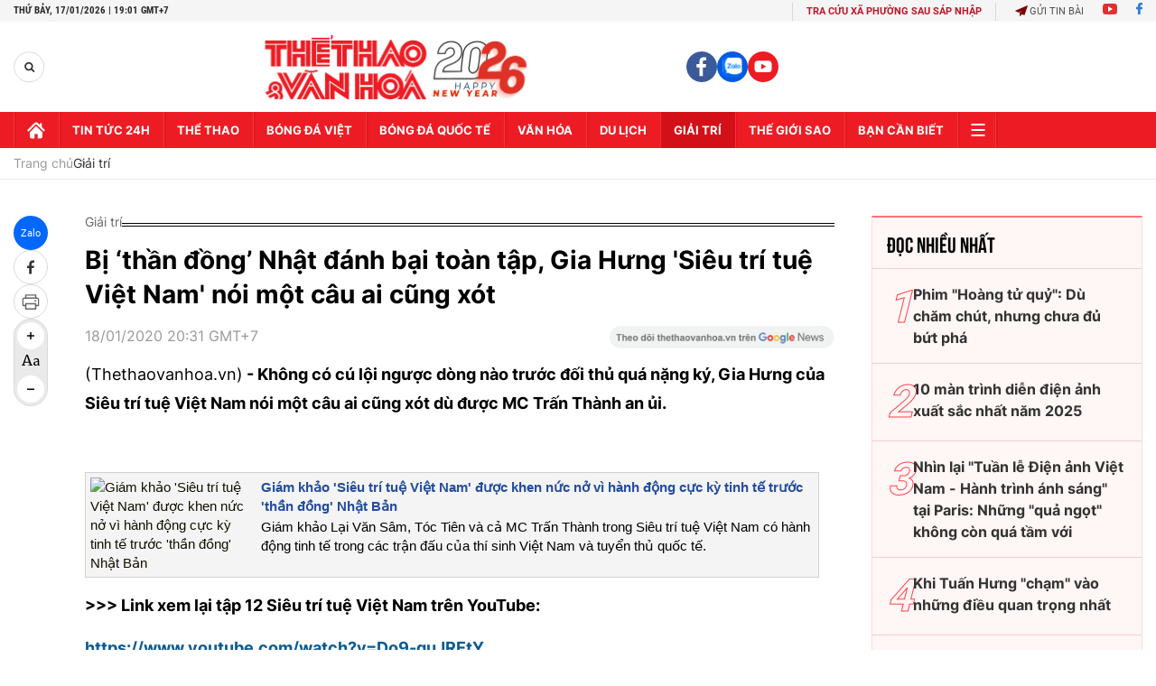

--- FILE ---
content_type: text/html; charset=utf-8
request_url: https://thethaovanhoa.vn/ajax/zone-news/684-1.htm
body_size: 6570
content:

        <div class="box-category-item" data-newsid="20260117103043753" data-target="False">
            <a class="box-category-link-with-avatar img-resize"
                data-type="0"
                data-newstype="0"
                 
                href="/phim-han-co-trang-to-my-beloved-thief-ap-dao-bang-xep-hang-dau-nam-2026-20260117103043753.htm" title="Phim Hàn c&#7893; trang &quot;To My Beloved Thief&quot; áp đ&#7843;o b&#7843;ng x&#7871;p h&#7841;ng đ&#7847;u năm 2026">
                <img data-type="avatar"  loading="lazy" src="https://thethaovanhoa.mediacdn.vn/zoom/400_226/372676912336973824/2026/1/17/phim-han-netflix-1768620413470403881749.jpg" alt="Phim Hàn c&#7893; trang &quot;To My Beloved Thief&quot; áp đ&#7843;o b&#7843;ng x&#7871;p h&#7841;ng đ&#7847;u năm 2026" class="box-category-avatar">
            </a>
            <div class="box-category-content">
                <h3 class="box-category-title-text" data-comment="20260117103043753">
                    
                    <a class="box-category-link-title" data-objecttype=""
                        data-type="0"
                        data-linktype="newsdetail"
                        data-newstype="0"
                        data-id="20260117103043753"
                        href="/phim-han-co-trang-to-my-beloved-thief-ap-dao-bang-xep-hang-dau-nam-2026-20260117103043753.htm"
                        
                        title="Phim Hàn c&#7893; trang &quot;To My Beloved Thief&quot; áp đ&#7843;o b&#7843;ng x&#7871;p h&#7841;ng đ&#7847;u năm 2026">Phim Hàn cổ trang "To My Beloved Thief" áp đảo bảng xếp hạng đầu năm 2026</a>
                    
                    
                </h3>
                <a class="box-category-category"   href="/giai-tri.htm" title="Giải trí">Giải trí</a>
                <span class="box-category-time need-get-timeago" title="1/17/2026 6:00:00 PM"></span>
                
                <p data-type="sapo" class="box-category-sapo need-trimline" rel="3">Vươn lên số 1 Netflix Hàn Quốc chỉ sau bốn tập phát sóng, bộ phim cổ trang lãng mạn To My Beloved Thief (tựa Việt: Tên trộm dấu yêu) của KBS đang cho thấy sức hút vượt trội so với nhiều đối thủ đình đám.</p>
                
            </div>
        </div>
    
        <div class="box-category-item" data-newsid="20260117071410366" data-target="False">
            <a class="box-category-link-with-avatar img-resize"
                data-type="0"
                data-newstype="0"
                 
                href="/lhp-chau-a-da-nang-lan-thu-tu-danaff-iv-ky-vong-tiep-tuc-la-diem-hen-dien-anh-uy-tin-20260117071410366.htm" title="LHP châu Á Đà N&#7861;ng l&#7847;n th&#7913; Tư - DANAFF IV: K&#7923; v&#7885;ng ti&#7871;p t&#7909;c là đi&#7875;m h&#7865;n đi&#7879;n &#7843;nh uy tín">
                <img data-type="avatar"  loading="lazy" src="https://thethaovanhoa.mediacdn.vn/zoom/400_226/372676912336973824/2026/1/17/1-danaff-1768612875588888120892-145-65-801-1233-crop-1768613326872356882478.jpg" alt="LHP châu Á Đà N&#7861;ng l&#7847;n th&#7913; Tư - DANAFF IV: K&#7923; v&#7885;ng ti&#7871;p t&#7909;c là đi&#7875;m h&#7865;n đi&#7879;n &#7843;nh uy tín" class="box-category-avatar">
            </a>
            <div class="box-category-content">
                <h3 class="box-category-title-text" data-comment="20260117071410366">
                    
                    <a class="box-category-link-title" data-objecttype=""
                        data-type="0"
                        data-linktype="newsdetail"
                        data-newstype="0"
                        data-id="20260117071410366"
                        href="/lhp-chau-a-da-nang-lan-thu-tu-danaff-iv-ky-vong-tiep-tuc-la-diem-hen-dien-anh-uy-tin-20260117071410366.htm"
                        
                        title="LHP châu Á Đà N&#7861;ng l&#7847;n th&#7913; Tư - DANAFF IV: K&#7923; v&#7885;ng ti&#7871;p t&#7909;c là đi&#7875;m h&#7865;n đi&#7879;n &#7843;nh uy tín">LHP châu Á Đà Nẵng lần thứ Tư - DANAFF IV: Kỳ vọng tiếp tục là điểm hẹn điện ảnh uy tín</a>
                    
                    
                </h3>
                <a class="box-category-category"   href="/giai-tri.htm" title="Giải trí">Giải trí</a>
                <span class="box-category-time need-get-timeago" title="1/17/2026 8:18:00 AM"></span>
                
                <p data-type="sapo" class="box-category-sapo need-trimline" rel="3">Liên hoan phim Châu Á Đà Nẵng lần thứ Tư (DANAFF IV) dự kiến diễn ra từ ngày 28/6 đến 4/7/2026, với chủ đề "DANAFF - Nhịp cầu từ Châu Á ra thế giới".</p>
                
            </div>
        </div>
    
        <div class="box-category-item" data-newsid="20260117063748533" data-target="False">
            <a class="box-category-link-with-avatar img-resize"
                data-type="0"
                data-newstype="0"
                 
                href="/nsnd-thanh-lam-ca-si-hong-nhung-nhac-si-giang-son-duoc-trao-giai-sol-vang-20260117063748533.htm" title="NSND Thanh Lam, ca sĩ H&#7891;ng Nhung, nh&#7841;c sĩ Giáng Son đư&#7907;c trao gi&#7843;i Sol Vàng">
                <img data-type="avatar"  loading="lazy" src="https://thethaovanhoa.mediacdn.vn/zoom/400_226/372676912336973824/2026/1/17/thanhlam-17686090618801086848658-136-238-1380-2452-crop-17686098108262045210185.jpg" alt="NSND Thanh Lam, ca sĩ H&#7891;ng Nhung, nh&#7841;c sĩ Giáng Son đư&#7907;c trao gi&#7843;i Sol Vàng" class="box-category-avatar">
            </a>
            <div class="box-category-content">
                <h3 class="box-category-title-text" data-comment="20260117063748533">
                    
                    <a class="box-category-link-title" data-objecttype=""
                        data-type="0"
                        data-linktype="newsdetail"
                        data-newstype="0"
                        data-id="20260117063748533"
                        href="/nsnd-thanh-lam-ca-si-hong-nhung-nhac-si-giang-son-duoc-trao-giai-sol-vang-20260117063748533.htm"
                        
                        title="NSND Thanh Lam, ca sĩ H&#7891;ng Nhung, nh&#7841;c sĩ Giáng Son đư&#7907;c trao gi&#7843;i Sol Vàng">NSND Thanh Lam, ca sĩ Hồng Nhung, nhạc sĩ Giáng Son được trao giải Sol Vàng</a>
                    
                    
                </h3>
                <a class="box-category-category"   href="/giai-tri.htm" title="Giải trí">Giải trí</a>
                <span class="box-category-time need-get-timeago" title="1/17/2026 7:00:00 AM"></span>
                
                <p data-type="sapo" class="box-category-sapo need-trimline" rel="3">Tối 16/1, tại Nhà hát Quân đội – Khu vực phía Nam (TP. HCM), Lễ trao giải thưởng Âm nhạc Việt Nam 2025 do Hội Nhạc sĩ Việt Nam tổ chức đã diễn ra, quy tụ đông đảo nghệ sĩ, nhà chuyên môn và công chúng yêu nhạc.</p>
                
            </div>
        </div>
    
        <div class="box-category-item" data-newsid="20260116061018508" data-target="False">
            <a class="box-category-link-with-avatar img-resize"
                data-type="0"
                data-newstype="0"
                 
                href="/ca-khuc-drivers-license-olivia-rodrigo-lam-song-lai-cam-xuc-tuoi-tre-20260116061018508.htm" title="Ca khúc &quot;Drivers License&quot;: Olivia Rodrigo làm s&#7889;ng l&#7841;i c&#7843;m xúc tu&#7893;i tr&#7867;">
                <img data-type="avatar"  loading="lazy" src="https://thethaovanhoa.mediacdn.vn/zoom/400_226/372676912336973824/2026/1/15/drivers-17685184062051526840112-76-0-750-1200-crop-1768518537437760390380.jpg" alt="Ca khúc &quot;Drivers License&quot;: Olivia Rodrigo làm s&#7889;ng l&#7841;i c&#7843;m xúc tu&#7893;i tr&#7867;" class="box-category-avatar">
            </a>
            <div class="box-category-content">
                <h3 class="box-category-title-text" data-comment="20260116061018508">
                    
                    <a class="box-category-link-title" data-objecttype=""
                        data-type="0"
                        data-linktype="newsdetail"
                        data-newstype="0"
                        data-id="20260116061018508"
                        href="/ca-khuc-drivers-license-olivia-rodrigo-lam-song-lai-cam-xuc-tuoi-tre-20260116061018508.htm"
                        
                        title="Ca khúc &quot;Drivers License&quot;: Olivia Rodrigo làm s&#7889;ng l&#7841;i c&#7843;m xúc tu&#7893;i tr&#7867;">Ca khúc "Drivers License": Olivia Rodrigo làm sống lại cảm xúc tuổi trẻ</a>
                    
                    
                </h3>
                <a class="box-category-category"   href="/giai-tri.htm" title="Giải trí">Giải trí</a>
                <span class="box-category-time need-get-timeago" title="1/17/2026 6:00:00 AM"></span>
                
                <p data-type="sapo" class="box-category-sapo need-trimline" rel="3">Lần chia tay đầu tiên khiến nhiều người trẻ thấy thế giới như sụp đổ. Dù lý trí nói rằng chuyện không nghiêm trọng đến thế, chỉ là quá đa cảm và ngốc nghếch, nhưng cảm xúc vẫn không ngừng tuôn trào.</p>
                
            </div>
        </div>
    
        <div class="box-category-item" data-newsid="20260116093448577" data-target="False">
            <a class="box-category-link-with-avatar img-resize"
                data-type="0"
                data-newstype="0"
                 
                href="/nhac-so-bung-no-5-nghin-ty-luot-nghe-rock-vuot-troi-tai-my-20260116093448577.htm" title="Nh&#7841;c s&#7889; bùng n&#7893; 5 nghìn t&#7927; lư&#7907;t nghe: Rock vư&#7907;t tr&#7897;i t&#7841;i M&#7929;">
                <img data-type="avatar"  loading="lazy" src="https://thethaovanhoa.mediacdn.vn/zoom/400_226/372676912336973824/2026/1/16/thiet-ke-chua-co-ten-17685307963671800234345.jpg" alt="Nh&#7841;c s&#7889; bùng n&#7893; 5 nghìn t&#7927; lư&#7907;t nghe: Rock vư&#7907;t tr&#7897;i t&#7841;i M&#7929;" class="box-category-avatar">
            </a>
            <div class="box-category-content">
                <h3 class="box-category-title-text" data-comment="20260116093448577">
                    
                    <a class="box-category-link-title" data-objecttype=""
                        data-type="0"
                        data-linktype="newsdetail"
                        data-newstype="0"
                        data-id="20260116093448577"
                        href="/nhac-so-bung-no-5-nghin-ty-luot-nghe-rock-vuot-troi-tai-my-20260116093448577.htm"
                        
                        title="Nh&#7841;c s&#7889; bùng n&#7893; 5 nghìn t&#7927; lư&#7907;t nghe: Rock vư&#7907;t tr&#7897;i t&#7841;i M&#7929;">Nhạc số bùng nổ 5 nghìn tỷ lượt nghe: Rock vượt trội tại Mỹ</a>
                    
                    
                </h3>
                <a class="box-category-category"   href="/giai-tri.htm" title="Giải trí">Giải trí</a>
                <span class="box-category-time need-get-timeago" title="1/16/2026 7:08:00 PM"></span>
                
                <p data-type="sapo" class="box-category-sapo need-trimline" rel="3">Ngành công nghiệp âm nhạc toàn cầu đã đạt mốc 5,1 nghìn tỷ lượt phát trực tuyến trong năm 2025, lập kỷ lục mới cho một năm đơn lẻ, tăng 9,6% so với năm 2024 – năm trước đó giữ kỷ lục cũ.</p>
                
            </div>
        </div>
    
        <div class="box-category-item" data-newsid="20260116162422" data-target="False">
            <a class="box-category-link-with-avatar img-resize"
                data-type="0"
                data-newstype="0"
                 
                href="/bts-tai-xuat-voi-album-moi-arirang-20260116162422.htm" title="BTS tái xu&#7845;t v&#7899;i album m&#7899;i &quot;Arirang&quot;">
                <img data-type="avatar"  loading="lazy" src="https://thethaovanhoa.mediacdn.vn/zoom/400_226/372676912336973824/2026/1/16/vnapotalbtstaixuatvoialbummoiarirang8534203-1768555419159959039500-189-0-1200-1800-crop-1768555432455468558658.jpg" alt="BTS tái xu&#7845;t v&#7899;i album m&#7899;i &quot;Arirang&quot;" class="box-category-avatar">
            </a>
            <div class="box-category-content">
                <h3 class="box-category-title-text" data-comment="20260116162422">
                    
                    <a class="box-category-link-title" data-objecttype=""
                        data-type="0"
                        data-linktype="newsdetail"
                        data-newstype="0"
                        data-id="20260116162422"
                        href="/bts-tai-xuat-voi-album-moi-arirang-20260116162422.htm"
                        
                        title="BTS tái xu&#7845;t v&#7899;i album m&#7899;i &quot;Arirang&quot;">BTS tái xuất với album mới "Arirang"</a>
                    
                    
                </h3>
                <a class="box-category-category"   href="/giai-tri.htm" title="Giải trí">Giải trí</a>
                <span class="box-category-time need-get-timeago" title="1/16/2026 4:30:00 PM"></span>
                
                <p data-type="sapo" class="box-category-sapo need-trimline" rel="3">Nhóm nhạc K-pop huyền thoại BTS, một trong những tên tuổi lớn nhất trong làng nhạc quốc tế, sẽ ra mắt album phòng thu mới mang tên Arirang, dựa trên cảm hứng từ làn điệu dân ca nổi tiếng nhất của Hàn Quốc. Thông tin này được công ty quản lý BigHit Music chính thức công bố vào ngày 16/1.</p>
                
            </div>
        </div>
    
        <div class="box-category-item" data-newsid="20260116145748922" data-target="False">
            <a class="box-category-link-with-avatar img-resize"
                data-type="0"
                data-newstype="0"
                 
                href="/phim-viet-duy-tri-khoi-sac-tao-da-phat-trien-cho-nam-2026-20260116145748922.htm" title="Phim Vi&#7879;t duy trì kh&#7903;i s&#7855;c, t&#7841;o đà phát tri&#7875;n cho năm 2026&#8203;">
                <img data-type="avatar"  loading="lazy" src="https://thethaovanhoa.mediacdn.vn/zoom/400_226/372676912336973824/2026/1/16/mua-do-1768549975911460692143-0-0-562-1000-crop-17685502219521259038782.jpg" alt="Phim Vi&#7879;t duy trì kh&#7903;i s&#7855;c, t&#7841;o đà phát tri&#7875;n cho năm 2026&#8203;" class="box-category-avatar">
            </a>
            <div class="box-category-content">
                <h3 class="box-category-title-text" data-comment="20260116145748922">
                    
                    <a class="box-category-link-title" data-objecttype=""
                        data-type="0"
                        data-linktype="newsdetail"
                        data-newstype="0"
                        data-id="20260116145748922"
                        href="/phim-viet-duy-tri-khoi-sac-tao-da-phat-trien-cho-nam-2026-20260116145748922.htm"
                        
                        title="Phim Vi&#7879;t duy trì kh&#7903;i s&#7855;c, t&#7841;o đà phát tri&#7875;n cho năm 2026&#8203;">Phim Việt duy trì khởi sắc, tạo đà phát triển cho năm 2026​</a>
                    
                    
                </h3>
                <a class="box-category-category"   href="/giai-tri.htm" title="Giải trí">Giải trí</a>
                <span class="box-category-time need-get-timeago" title="1/16/2026 3:04:00 PM"></span>
                
                <p data-type="sapo" class="box-category-sapo need-trimline" rel="3">Sau một năm 2025 ghi dấu ấn mạnh mẽ về doanh thu và sức lan tỏa, điện ảnh Việt Nam bước vào năm 2026 với kỳ vọng duy trì đà tăng trưởng, từng bước khẳng định vị thế trong công nghiệp văn hóa.</p>
                
            </div>
        </div>
    
        <div class="box-category-item" data-newsid="20260116110814535" data-target="False">
            <a class="box-category-link-with-avatar img-resize"
                data-type="0"
                data-newstype="0"
                 
                href="/phim-con-ke-ba-nghe-xiec-qua-goc-nhin-dien-anh-gia-dinh-20260116110814535.htm" title="Phim &#8220;Con k&#7875; ba nghe&#8221; - Xi&#7871;c qua góc nhìn đi&#7879;n &#7843;nh gia đình&#13;&#10;">
                <img data-type="avatar"  loading="lazy" src="https://thethaovanhoa.mediacdn.vn/zoom/400_226/372676912336973824/2026/1/16/1440wx600h-6-1768139482-1768535949854401219818-0-188-600-1256-crop-17685362244671992154452.jpg" alt="Phim &#8220;Con k&#7875; ba nghe&#8221; - Xi&#7871;c qua góc nhìn đi&#7879;n &#7843;nh gia đình&#13;&#10;" class="box-category-avatar">
            </a>
            <div class="box-category-content">
                <h3 class="box-category-title-text" data-comment="20260116110814535">
                    
                    <a class="box-category-link-title" data-objecttype=""
                        data-type="0"
                        data-linktype="newsdetail"
                        data-newstype="0"
                        data-id="20260116110814535"
                        href="/phim-con-ke-ba-nghe-xiec-qua-goc-nhin-dien-anh-gia-dinh-20260116110814535.htm"
                        
                        title="Phim &#8220;Con k&#7875; ba nghe&#8221; - Xi&#7871;c qua góc nhìn đi&#7879;n &#7843;nh gia đình&#13;&#10;">Phim “Con kể ba nghe” - Xiếc qua góc nhìn điện ảnh gia đình
</a>
                    
                    
                </h3>
                <a class="box-category-category"   href="/giai-tri.htm" title="Giải trí">Giải trí</a>
                <span class="box-category-time need-get-timeago" title="1/16/2026 2:50:00 PM"></span>
                
                <p data-type="sapo" class="box-category-sapo need-trimline" rel="3">Chính thức công chiếu từ ngày 16/1/2026, nhưng Con kể ba nghe (đạo diễn: Đỗ Quốc Trung) đã đạt gần 12 tỷ đồng doanh thu sau các suất chiếu sớm. Đặt câu chuyện gia đình trong bối cảnh nghề xiếc, bộ phim khắc họa những khoảng lặng của tình thân, đồng thời gửi lời tri ân đến những nghệ sĩ đã cống hiến hết mình cho loại hình biểu diễn này.
</p>
                
            </div>
        </div>
    
        <div class="box-category-item" data-newsid="20260116105220382" data-target="False">
            <a class="box-category-link-with-avatar img-resize"
                data-type="0"
                data-newstype="0"
                 
                href="/diem-lai-mua-giai-vang-danh-cho-mua-do-20260116105220382.htm" title="Đi&#7875;m l&#7841;i &quot;mưa&quot; gi&#7843;i Vàng dành cho &quot;Mưa đ&#7887;&quot;">
                <img data-type="avatar"  loading="lazy" src="https://thethaovanhoa.mediacdn.vn/zoom/400_226/372676912336973824/2026/1/16/ngo-phuong-lan-17685355205991028023949.png" alt="Đi&#7875;m l&#7841;i &quot;mưa&quot; gi&#7843;i Vàng dành cho &quot;Mưa đ&#7887;&quot;" class="box-category-avatar">
            </a>
            <div class="box-category-content">
                <h3 class="box-category-title-text" data-comment="20260116105220382">
                    
                    <a class="box-category-link-title" data-objecttype=""
                        data-type="0"
                        data-linktype="newsdetail"
                        data-newstype="0"
                        data-id="20260116105220382"
                        href="/diem-lai-mua-giai-vang-danh-cho-mua-do-20260116105220382.htm"
                        
                        title="Đi&#7875;m l&#7841;i &quot;mưa&quot; gi&#7843;i Vàng dành cho &quot;Mưa đ&#7887;&quot;">Điểm lại "mưa" giải Vàng dành cho "Mưa đỏ"</a>
                    
                    
                </h3>
                <a class="box-category-category"   href="/giai-tri.htm" title="Giải trí">Giải trí</a>
                <span class="box-category-time need-get-timeago" title="1/16/2026 10:54:00 AM"></span>
                
                <p data-type="sapo" class="box-category-sapo need-trimline" rel="3">Trong dòng chảy của điện ảnh Việt Nam những năm gần đây, hiếm có tác phẩm nào tạo được sự đồng thuận lớn giữa giới chuyên môn và khán giả như Mưa đỏ. </p>
                
            </div>
        </div>
    
        <div class="box-category-item" data-newsid="20260116053155365" data-target="False">
            <a class="box-category-link-with-avatar img-resize"
                data-type="0"
                data-newstype="0"
                 
                href="/su-tro-lai-dang-so-cua-the-mummy-20260116053155365.htm" title="S&#7921; tr&#7903; l&#7841;i đáng s&#7907; c&#7911;a &quot;The Mummy&quot;">
                <img data-type="avatar"  loading="lazy" src="https://thethaovanhoa.mediacdn.vn/zoom/400_226/372676912336973824/2026/1/15/anh4-1768516275186592774275.jpg" alt="S&#7921; tr&#7903; l&#7841;i đáng s&#7907; c&#7911;a &quot;The Mummy&quot;" class="box-category-avatar">
            </a>
            <div class="box-category-content">
                <h3 class="box-category-title-text" data-comment="20260116053155365">
                    
                    <a class="box-category-link-title" data-objecttype=""
                        data-type="0"
                        data-linktype="newsdetail"
                        data-newstype="0"
                        data-id="20260116053155365"
                        href="/su-tro-lai-dang-so-cua-the-mummy-20260116053155365.htm"
                        
                        title="S&#7921; tr&#7903; l&#7841;i đáng s&#7907; c&#7911;a &quot;The Mummy&quot;">Sự trở lại đáng sợ của "The Mummy"</a>
                    
                    
                </h3>
                <a class="box-category-category"   href="/giai-tri.htm" title="Giải trí">Giải trí</a>
                <span class="box-category-time need-get-timeago" title="1/16/2026 7:25:00 AM"></span>
                
                <p data-type="sapo" class="box-category-sapo need-trimline" rel="3">Đoạn trailer đầu tiên của "The Mummy" vừa được công bố đã nhanh chóng gây chú ý khi hé lộ một hướng tiếp cận hoàn toàn mới cho thương hiệu quái vật kinh điển.</p>
                
            </div>
        </div>
    
        <div class="box-category-item" data-newsid="20260115205912585" data-target="False">
            <a class="box-category-link-with-avatar img-resize"
                data-type="0"
                data-newstype="0"
                 
                href="/mua-do-va-khong-thoi-gian-thang-lon-tai-giai-canh-dieu-2025-20260115205912585.htm" title="&#39;Mưa đ&#7887;&#39; và &#39;Không th&#7901;i gian&#39; th&#7855;ng l&#7899;n t&#7841;i gi&#7843;i Cánh di&#7873;u 2025">
                <img data-type="avatar"  loading="lazy" src="https://thethaovanhoa.mediacdn.vn/zoom/400_226/372676912336973824/2026/1/15/mua-do-1-17684921783091845049656-169-0-888-1280-crop-17684925469471272705548.jpg" alt="&#39;Mưa đ&#7887;&#39; và &#39;Không th&#7901;i gian&#39; th&#7855;ng l&#7899;n t&#7841;i gi&#7843;i Cánh di&#7873;u 2025" class="box-category-avatar">
            </a>
            <div class="box-category-content">
                <h3 class="box-category-title-text" data-comment="20260115205912585">
                    
                    <a class="box-category-link-title" data-objecttype=""
                        data-type="0"
                        data-linktype="newsdetail"
                        data-newstype="0"
                        data-id="20260115205912585"
                        href="/mua-do-va-khong-thoi-gian-thang-lon-tai-giai-canh-dieu-2025-20260115205912585.htm"
                        
                        title="&#39;Mưa đ&#7887;&#39; và &#39;Không th&#7901;i gian&#39; th&#7855;ng l&#7899;n t&#7841;i gi&#7843;i Cánh di&#7873;u 2025">'Mưa đỏ' và 'Không thời gian' thắng lớn tại giải Cánh diều 2025</a>
                    
                    
                </h3>
                <a class="box-category-category"   href="/giai-tri.htm" title="Giải trí">Giải trí</a>
                <span class="box-category-time need-get-timeago" title="1/15/2026 11:00:00 PM"></span>
                
                <p data-type="sapo" class="box-category-sapo need-trimline" rel="3">Tối 15/1, tại Rạp Đại Nam (Hà Nội), Hội Điện ảnh Việt Nam tổ chức Lễ trao giải Cánh diều 2025. </p>
                
            </div>
        </div>
    
        <div class="box-category-item" data-newsid="20260115181250303" data-target="False">
            <a class="box-category-link-with-avatar img-resize"
                data-type="0"
                data-newstype="0"
                 
                href="/so-van-hoa-the-thao-tphcm-noi-gi-ve-vu-le-quyen-vang-tuc-20260115181250303.htm" title="S&#7903; Văn hoá, Th&#7875; thao TP.HCM nói gì v&#7873; v&#7909; L&#7879; Quyên &quot;văng t&#7909;c&quot;?">
                <img data-type="avatar"  loading="lazy" src="https://thethaovanhoa.mediacdn.vn/zoom/400_226/372676912336973824/2026/1/15/uy-17684754841192081406917-73-0-483-730-crop-17684754918371568637134.jpeg" alt="S&#7903; Văn hoá, Th&#7875; thao TP.HCM nói gì v&#7873; v&#7909; L&#7879; Quyên &quot;văng t&#7909;c&quot;?" class="box-category-avatar">
            </a>
            <div class="box-category-content">
                <h3 class="box-category-title-text" data-comment="20260115181250303">
                    
                    <a class="box-category-link-title" data-objecttype=""
                        data-type="0"
                        data-linktype="newsdetail"
                        data-newstype="0"
                        data-id="20260115181250303"
                        href="/so-van-hoa-the-thao-tphcm-noi-gi-ve-vu-le-quyen-vang-tuc-20260115181250303.htm"
                        
                        title="S&#7903; Văn hoá, Th&#7875; thao TP.HCM nói gì v&#7873; v&#7909; L&#7879; Quyên &quot;văng t&#7909;c&quot;?">Sở Văn hoá, Thể thao TP.HCM nói gì về vụ Lệ Quyên "văng tục"?</a>
                    
                    
                </h3>
                <a class="box-category-category"   href="/giai-tri.htm" title="Giải trí">Giải trí</a>
                <span class="box-category-time need-get-timeago" title="1/15/2026 6:32:00 PM"></span>
                
                <p data-type="sapo" class="box-category-sapo need-trimline" rel="3">Đại diện Sở Văn hoá, Thể thao TP.HCM cho biết nghệ sĩ phải chịu trách nhiệm nội dung đăng tải trên mạng xã hội bởi đã có Bộ Quy tắc ứng xử được ban hành vào năm 2021.</p>
                
            </div>
        </div>
    
        <div class="box-category-item" data-newsid="20260115154838107" data-target="False">
            <a class="box-category-link-with-avatar img-resize"
                data-type="0"
                data-newstype="0"
                 
                href="/tu-vu-le-quyen-vang-tuc-den-van-hoa-ung-xu-cua-nghe-si-tren-mang-xa-hoi-20260115154838107.htm" title="T&#7915; v&#7909; L&#7879; Quyên &quot;văng t&#7909;c&quot; đ&#7871;n văn hoá &#7913;ng x&#7917; c&#7911;a ngh&#7879; sĩ trên m&#7841;ng xã h&#7897;i ">
                <img data-type="avatar"  loading="lazy" src="https://thethaovanhoa.mediacdn.vn/zoom/400_226/372676912336973824/2026/1/15/lequyen-1768473987416430907622-388-0-1155-1366-crop-1768473995203858172635.jpg" alt="T&#7915; v&#7909; L&#7879; Quyên &quot;văng t&#7909;c&quot; đ&#7871;n văn hoá &#7913;ng x&#7917; c&#7911;a ngh&#7879; sĩ trên m&#7841;ng xã h&#7897;i " class="box-category-avatar">
            </a>
            <div class="box-category-content">
                <h3 class="box-category-title-text" data-comment="20260115154838107">
                    
                    <a class="box-category-link-title" data-objecttype=""
                        data-type="0"
                        data-linktype="newsdetail"
                        data-newstype="0"
                        data-id="20260115154838107"
                        href="/tu-vu-le-quyen-vang-tuc-den-van-hoa-ung-xu-cua-nghe-si-tren-mang-xa-hoi-20260115154838107.htm"
                        
                        title="T&#7915; v&#7909; L&#7879; Quyên &quot;văng t&#7909;c&quot; đ&#7871;n văn hoá &#7913;ng x&#7917; c&#7911;a ngh&#7879; sĩ trên m&#7841;ng xã h&#7897;i ">Từ vụ Lệ Quyên "văng tục" đến văn hoá ứng xử của nghệ sĩ trên mạng xã hội </a>
                    
                    
                </h3>
                <a class="box-category-category"   href="/giai-tri.htm" title="Giải trí">Giải trí</a>
                <span class="box-category-time need-get-timeago" title="1/15/2026 5:50:00 PM"></span>
                
                <p data-type="sapo" class="box-category-sapo need-trimline" rel="3">Vụ Lệ Quyên đáp trả khán giả bằng những ngôn từ bị cho là thô tục trên mạng xã hội (MXH) khiến Sở Văn hoá, Thể thao TP.HCM vào cuộc cho thấy cách ứng xử của nghệ sĩ nên có giới hạn đúng mực.</p>
                
            </div>
        </div>
    
        <div class="box-category-item" data-newsid="20260115172953062" data-target="False">
            <a class="box-category-link-with-avatar img-resize"
                data-type="0"
                data-newstype="0"
                 
                href="/xiri-hanh-trinh-kien-tri-va-nghiem-tuc-de-theo-duoi-dam-me-ca-hat-20260115172953062.htm" title="XIRI: Hành trình kiên trì và nghiêm túc đ&#7875; theo đu&#7893;i đam mê ca hát">
                <img data-type="avatar"  loading="lazy" src="https://thethaovanhoa.mediacdn.vn/zoom/400_226/372676912336973824/2026/1/15/photo-1768472385794-17684723924751383950223-102-0-1226-2000-crop-1768472919190292384175.jpeg" alt="XIRI: Hành trình kiên trì và nghiêm túc đ&#7875; theo đu&#7893;i đam mê ca hát" class="box-category-avatar">
            </a>
            <div class="box-category-content">
                <h3 class="box-category-title-text" data-comment="20260115172953062">
                    
                    <a class="box-category-link-title" data-objecttype=""
                        data-type="0"
                        data-linktype="newsdetail"
                        data-newstype="0"
                        data-id="20260115172953062"
                        href="/xiri-hanh-trinh-kien-tri-va-nghiem-tuc-de-theo-duoi-dam-me-ca-hat-20260115172953062.htm"
                        
                        title="XIRI: Hành trình kiên trì và nghiêm túc đ&#7875; theo đu&#7893;i đam mê ca hát">XIRI: Hành trình kiên trì và nghiêm túc để theo đuổi đam mê ca hát</a>
                    
                    
                </h3>
                <a class="box-category-category"   href="/giai-tri.htm" title="Giải trí">Giải trí</a>
                <span class="box-category-time need-get-timeago" title="1/15/2026 5:17:00 PM"></span>
                
                <p data-type="sapo" class="box-category-sapo need-trimline" rel="3">Từ một cô bé nhút nhát trên sân khấu văn nghệ đến ca sĩ trẻ vượt qua những tháng ngày du học ở phương xa và rồi ra mắt EP đầu tay, XIRI đang từng bước khẳng định con đường theo đuổi âm nhạc bằng sự kiên trì và nghiêm túc. </p>
                
            </div>
        </div>
    
        <div class="box-category-item" data-newsid="20260115155754557" data-target="False">
            <a class="box-category-link-with-avatar img-resize"
                data-type="0"
                data-newstype="0"
                 
                href="/qua-cau-vang-vat-lon-voi-luong-nguoi-xem-giam-sut-20260115155754557.htm" title="Qu&#7843; C&#7847;u Vàng v&#7853;t l&#7897;n v&#7899;i lư&#7907;ng ngư&#7901;i xem gi&#7843;m sút">
                <img data-type="avatar"  loading="lazy" src="https://thethaovanhoa.mediacdn.vn/zoom/400_226/372676912336973824/2026/1/15/golden1-1768467304991350683808-31-0-591-996-crop-17684673844042123544015.jpg" alt="Qu&#7843; C&#7847;u Vàng v&#7853;t l&#7897;n v&#7899;i lư&#7907;ng ngư&#7901;i xem gi&#7843;m sút" class="box-category-avatar">
            </a>
            <div class="box-category-content">
                <h3 class="box-category-title-text" data-comment="20260115155754557">
                    
                    <a class="box-category-link-title" data-objecttype=""
                        data-type="0"
                        data-linktype="newsdetail"
                        data-newstype="0"
                        data-id="20260115155754557"
                        href="/qua-cau-vang-vat-lon-voi-luong-nguoi-xem-giam-sut-20260115155754557.htm"
                        
                        title="Qu&#7843; C&#7847;u Vàng v&#7853;t l&#7897;n v&#7899;i lư&#7907;ng ngư&#7901;i xem gi&#7843;m sút">Quả Cầu Vàng vật lộn với lượng người xem giảm sút</a>
                    
                    
                </h3>
                <a class="box-category-category"   href="/giai-tri.htm" title="Giải trí">Giải trí</a>
                <span class="box-category-time need-get-timeago" title="1/15/2026 4:10:00 PM"></span>
                
                <p data-type="sapo" class="box-category-sapo need-trimline" rel="3">Các sự kiện quy mô của Hollywood tiếp tục chứng kiến sự sụt giảm mạnh về số lượng người xem và ví dụ mới đây nhất là tại Lễ trao giải Quả cầu Vàng, số lượng người xem giảm tới gần 60% so với mức trung bình của những năm 2010.</p>
                
            </div>
        </div>
    
        <div class="box-category-item" data-newsid="20260115110304906" data-target="False">
            <a class="box-category-link-with-avatar img-resize"
                data-type="0"
                data-newstype="0"
                 
                href="/bat-ngo-voi-cuoc-song-cua-meggie-tieng-chim-hot-trong-bui-man-gai-20260115110304906.htm" title="B&#7845;t ng&#7901; v&#7899;i cu&#7897;c s&#7889;ng c&#7911;a Meggie &quot;Ti&#7871;ng chim hót trong b&#7909;i m&#7853;n gai&quot;">
                <img data-type="avatar"  loading="lazy" src="https://thethaovanhoa.mediacdn.vn/zoom/400_226/372676912336973824/2026/1/15/meggie2-1768448618493940572707-69-0-440-660-crop-17684495625611777028438.jpg" alt="B&#7845;t ng&#7901; v&#7899;i cu&#7897;c s&#7889;ng c&#7911;a Meggie &quot;Ti&#7871;ng chim hót trong b&#7909;i m&#7853;n gai&quot;" class="box-category-avatar">
            </a>
            <div class="box-category-content">
                <h3 class="box-category-title-text" data-comment="20260115110304906">
                    
                    <a class="box-category-link-title" data-objecttype=""
                        data-type="0"
                        data-linktype="newsdetail"
                        data-newstype="0"
                        data-id="20260115110304906"
                        href="/bat-ngo-voi-cuoc-song-cua-meggie-tieng-chim-hot-trong-bui-man-gai-20260115110304906.htm"
                        
                        title="B&#7845;t ng&#7901; v&#7899;i cu&#7897;c s&#7889;ng c&#7911;a Meggie &quot;Ti&#7871;ng chim hót trong b&#7909;i m&#7853;n gai&quot;">Bất ngờ với cuộc sống của Meggie "Tiếng chim hót trong bụi mận gai"</a>
                    
                    
                </h3>
                <a class="box-category-category"   href="/giai-tri.htm" title="Giải trí">Giải trí</a>
                <span class="box-category-time need-get-timeago" title="1/15/2026 12:00:00 PM"></span>
                
                <p data-type="sapo" class="box-category-sapo need-trimline" rel="3">Hơn 40 năm kể từ khi hình ảnh cô gái trẻ Meggie Cleary xinh đẹp, đầy đam mê và bi kịch trong miniserie kinh điển Tiếng chim hót trong bụi mận gai (The Thorn Birds) chinh phục hàng triệu khán giả toàn cầu, nhiều người vẫn tưởng Rachel Ward – nữ diễn viên thủ vai Meggie – đang sống trong hào quang Hollywood rực rỡ.</p>
                
            </div>
        </div>
    
        <div class="box-category-item" data-newsid="20260115084225068" data-target="False">
            <a class="box-category-link-with-avatar img-resize"
                data-type="0"
                data-newstype="0"
                 
                href="/blackpink-chot-ngay-comeback-voi-deadline-album-moi-sau-3-nam-cho-doi-20260115084225068.htm" title="Blackpink ch&#7889;t ngày comeback v&#7899;i &quot;Deadline&quot;: Album m&#7899;i sau 3 năm ch&#7901; đ&#7907;i">
                <img data-type="avatar"  loading="lazy" src="https://thethaovanhoa.mediacdn.vn/zoom/400_226/372676912336973824/2026/1/15/20260114150718blackpink-17684411579411671101862-25-0-699-1200-crop-1768441166609388215110.jpg" alt="Blackpink ch&#7889;t ngày comeback v&#7899;i &quot;Deadline&quot;: Album m&#7899;i sau 3 năm ch&#7901; đ&#7907;i" class="box-category-avatar">
            </a>
            <div class="box-category-content">
                <h3 class="box-category-title-text" data-comment="20260115084225068">
                    
                    <a class="box-category-link-title" data-objecttype=""
                        data-type="0"
                        data-linktype="newsdetail"
                        data-newstype="0"
                        data-id="20260115084225068"
                        href="/blackpink-chot-ngay-comeback-voi-deadline-album-moi-sau-3-nam-cho-doi-20260115084225068.htm"
                        
                        title="Blackpink ch&#7889;t ngày comeback v&#7899;i &quot;Deadline&quot;: Album m&#7899;i sau 3 năm ch&#7901; đ&#7907;i">Blackpink chốt ngày comeback với "Deadline": Album mới sau 3 năm chờ đợi</a>
                    
                    
                </h3>
                <a class="box-category-category"   href="/giai-tri.htm" title="Giải trí">Giải trí</a>
                <span class="box-category-time need-get-timeago" title="1/15/2026 12:00:00 PM"></span>
                
                <p data-type="sapo" class="box-category-sapo need-trimline" rel="3">Sau hơn 3 năm chờ đợi kể từ album phòng thu thứ hai Born Pink (2022), Blackpink chính thức công bố ngày phát hành mini album thứ ba mang tên Deadline vào 27/2/2026.</p>
                
            </div>
        </div>
    
        <div class="box-category-item" data-newsid="20260115051956381" data-target="False">
            <a class="box-category-link-with-avatar img-resize"
                data-type="0"
                data-newstype="0"
                 
                href="/hiep-hoi-xuc-tien-phat-trien-dien-anh-viet-nam-dau-an-va-trien-vong-20260115051956381.htm" title="Hi&#7879;p h&#7897;i Xúc ti&#7871;n Phát tri&#7875;n Đi&#7879;n &#7843;nh Vi&#7879;t Nam - d&#7845;u &#7845;n và tri&#7875;n v&#7885;ng">
                <img data-type="avatar"  loading="lazy" src="https://thethaovanhoa.mediacdn.vn/zoom/400_226/372676912336973824/2026/1/14/busan-17684290489941239973607.jpg" alt="Hi&#7879;p h&#7897;i Xúc ti&#7871;n Phát tri&#7875;n Đi&#7879;n &#7843;nh Vi&#7879;t Nam - d&#7845;u &#7845;n và tri&#7875;n v&#7885;ng" class="box-category-avatar">
            </a>
            <div class="box-category-content">
                <h3 class="box-category-title-text" data-comment="20260115051956381">
                    
                    <a class="box-category-link-title" data-objecttype=""
                        data-type="0"
                        data-linktype="newsdetail"
                        data-newstype="0"
                        data-id="20260115051956381"
                        href="/hiep-hoi-xuc-tien-phat-trien-dien-anh-viet-nam-dau-an-va-trien-vong-20260115051956381.htm"
                        
                        title="Hi&#7879;p h&#7897;i Xúc ti&#7871;n Phát tri&#7875;n Đi&#7879;n &#7843;nh Vi&#7879;t Nam - d&#7845;u &#7845;n và tri&#7875;n v&#7885;ng">Hiệp hội Xúc tiến Phát triển Điện ảnh Việt Nam - dấu ấn và triển vọng</a>
                    
                    
                </h3>
                <a class="box-category-category"   href="/giai-tri.htm" title="Giải trí">Giải trí</a>
                <span class="box-category-time need-get-timeago" title="1/15/2026 7:00:00 AM"></span>
                
                <p data-type="sapo" class="box-category-sapo need-trimline" rel="3">Năm 2025 đánh dấu một giai đoạn hoạt động sôi động và có chiều sâu của Hiệp hội Xúc tiến Phát triển Điện ảnh Việt Nam (VFDA) trên hành trình khẳng định vai trò là một tổ chức xã hội - nghề nghiệp chuyên sâu trong lĩnh vực xúc tiến, hợp tác quốc tế và phát triển công nghiệp điện ảnh.</p>
                
            </div>
        </div>
    



--- FILE ---
content_type: text/html; charset=utf-8
request_url: https://thethaovanhoa.vn/ajax/zone-news/684-0000-00-00.htm
body_size: 2863
content:

        <div class="box-category-item" data-newsid="20260117103043753" data-target="False">
            <a class="box-category-link-with-avatar img-resize"
                data-type="0"
                data-newstype="0"
                 
                href="/phim-han-co-trang-to-my-beloved-thief-ap-dao-bang-xep-hang-dau-nam-2026-20260117103043753.htm" title="Phim Hàn c&#7893; trang &quot;To My Beloved Thief&quot; áp đ&#7843;o b&#7843;ng x&#7871;p h&#7841;ng đ&#7847;u năm 2026">
                <img data-type="avatar"  loading="lazy" src="https://thethaovanhoa.mediacdn.vn/zoom/300_188/372676912336973824/2026/1/17/phim-han-netflix-1768620413470403881749.jpg" alt="Phim Hàn c&#7893; trang &quot;To My Beloved Thief&quot; áp đ&#7843;o b&#7843;ng x&#7871;p h&#7841;ng đ&#7847;u năm 2026" class="box-category-avatar">
            </a>
            <div class="box-category-content">
                <h3 class="box-category-title-text" data-comment="20260117103043753">
                    
                    <a class="box-category-link-title" data-objecttype=""
                        data-type="0"
                        data-linktype="newsdetail"
                        data-newstype="0"
                        data-id="20260117103043753"
                        href="/phim-han-co-trang-to-my-beloved-thief-ap-dao-bang-xep-hang-dau-nam-2026-20260117103043753.htm"
                        
                        title="Phim Hàn c&#7893; trang &quot;To My Beloved Thief&quot; áp đ&#7843;o b&#7843;ng x&#7871;p h&#7841;ng đ&#7847;u năm 2026">Phim Hàn cổ trang "To My Beloved Thief" áp đảo bảng xếp hạng đầu năm 2026</a>
                    
                    
                </h3>
                <a class="box-category-category"   href="/giai-tri.htm" title="Giải trí">Giải trí</a>
                <span class="box-category-time need-get-timeago" title="1/17/2026 6:00:00 PM"></span>
                
                <p data-type="sapo" class="box-category-sapo need-trimline" rel="3">Vươn lên số 1 Netflix Hàn Quốc chỉ sau bốn tập phát sóng, bộ phim cổ trang lãng mạn To My Beloved Thief (tựa Việt: Tên trộm dấu yêu) của KBS đang cho thấy sức hút vượt trội so với nhiều đối thủ đình đám.</p>
                
            </div>
        </div>
    
        <div class="box-category-item" data-newsid="20260117071410366" data-target="False">
            <a class="box-category-link-with-avatar img-resize"
                data-type="0"
                data-newstype="0"
                 
                href="/lhp-chau-a-da-nang-lan-thu-tu-danaff-iv-ky-vong-tiep-tuc-la-diem-hen-dien-anh-uy-tin-20260117071410366.htm" title="LHP châu Á Đà N&#7861;ng l&#7847;n th&#7913; Tư - DANAFF IV: K&#7923; v&#7885;ng ti&#7871;p t&#7909;c là đi&#7875;m h&#7865;n đi&#7879;n &#7843;nh uy tín">
                <img data-type="avatar"  loading="lazy" src="https://thethaovanhoa.mediacdn.vn/zoom/300_188/372676912336973824/2026/1/17/1-danaff-1768612875588888120892-145-65-801-1233-crop-1768613326872356882478.jpg" alt="LHP châu Á Đà N&#7861;ng l&#7847;n th&#7913; Tư - DANAFF IV: K&#7923; v&#7885;ng ti&#7871;p t&#7909;c là đi&#7875;m h&#7865;n đi&#7879;n &#7843;nh uy tín" class="box-category-avatar">
            </a>
            <div class="box-category-content">
                <h3 class="box-category-title-text" data-comment="20260117071410366">
                    
                    <a class="box-category-link-title" data-objecttype=""
                        data-type="0"
                        data-linktype="newsdetail"
                        data-newstype="0"
                        data-id="20260117071410366"
                        href="/lhp-chau-a-da-nang-lan-thu-tu-danaff-iv-ky-vong-tiep-tuc-la-diem-hen-dien-anh-uy-tin-20260117071410366.htm"
                        
                        title="LHP châu Á Đà N&#7861;ng l&#7847;n th&#7913; Tư - DANAFF IV: K&#7923; v&#7885;ng ti&#7871;p t&#7909;c là đi&#7875;m h&#7865;n đi&#7879;n &#7843;nh uy tín">LHP châu Á Đà Nẵng lần thứ Tư - DANAFF IV: Kỳ vọng tiếp tục là điểm hẹn điện ảnh uy tín</a>
                    
                    
                </h3>
                <a class="box-category-category"   href="/giai-tri.htm" title="Giải trí">Giải trí</a>
                <span class="box-category-time need-get-timeago" title="1/17/2026 8:18:00 AM"></span>
                
                <p data-type="sapo" class="box-category-sapo need-trimline" rel="3">Liên hoan phim Châu Á Đà Nẵng lần thứ Tư (DANAFF IV) dự kiến diễn ra từ ngày 28/6 đến 4/7/2026, với chủ đề "DANAFF - Nhịp cầu từ Châu Á ra thế giới".</p>
                
            </div>
        </div>
    
        <div class="box-category-item" data-newsid="20260117063748533" data-target="False">
            <a class="box-category-link-with-avatar img-resize"
                data-type="0"
                data-newstype="0"
                 
                href="/nsnd-thanh-lam-ca-si-hong-nhung-nhac-si-giang-son-duoc-trao-giai-sol-vang-20260117063748533.htm" title="NSND Thanh Lam, ca sĩ H&#7891;ng Nhung, nh&#7841;c sĩ Giáng Son đư&#7907;c trao gi&#7843;i Sol Vàng">
                <img data-type="avatar"  loading="lazy" src="https://thethaovanhoa.mediacdn.vn/zoom/300_188/372676912336973824/2026/1/17/thanhlam-17686090618801086848658-136-238-1380-2452-crop-17686098108262045210185.jpg" alt="NSND Thanh Lam, ca sĩ H&#7891;ng Nhung, nh&#7841;c sĩ Giáng Son đư&#7907;c trao gi&#7843;i Sol Vàng" class="box-category-avatar">
            </a>
            <div class="box-category-content">
                <h3 class="box-category-title-text" data-comment="20260117063748533">
                    
                    <a class="box-category-link-title" data-objecttype=""
                        data-type="0"
                        data-linktype="newsdetail"
                        data-newstype="0"
                        data-id="20260117063748533"
                        href="/nsnd-thanh-lam-ca-si-hong-nhung-nhac-si-giang-son-duoc-trao-giai-sol-vang-20260117063748533.htm"
                        
                        title="NSND Thanh Lam, ca sĩ H&#7891;ng Nhung, nh&#7841;c sĩ Giáng Son đư&#7907;c trao gi&#7843;i Sol Vàng">NSND Thanh Lam, ca sĩ Hồng Nhung, nhạc sĩ Giáng Son được trao giải Sol Vàng</a>
                    
                    
                </h3>
                <a class="box-category-category"   href="/giai-tri.htm" title="Giải trí">Giải trí</a>
                <span class="box-category-time need-get-timeago" title="1/17/2026 7:00:00 AM"></span>
                
                <p data-type="sapo" class="box-category-sapo need-trimline" rel="3">Tối 16/1, tại Nhà hát Quân đội – Khu vực phía Nam (TP. HCM), Lễ trao giải thưởng Âm nhạc Việt Nam 2025 do Hội Nhạc sĩ Việt Nam tổ chức đã diễn ra, quy tụ đông đảo nghệ sĩ, nhà chuyên môn và công chúng yêu nhạc.</p>
                
            </div>
        </div>
    
        <div class="box-category-item" data-newsid="20260116061018508" data-target="False">
            <a class="box-category-link-with-avatar img-resize"
                data-type="0"
                data-newstype="0"
                 
                href="/ca-khuc-drivers-license-olivia-rodrigo-lam-song-lai-cam-xuc-tuoi-tre-20260116061018508.htm" title="Ca khúc &quot;Drivers License&quot;: Olivia Rodrigo làm s&#7889;ng l&#7841;i c&#7843;m xúc tu&#7893;i tr&#7867;">
                <img data-type="avatar"  loading="lazy" src="https://thethaovanhoa.mediacdn.vn/zoom/300_188/372676912336973824/2026/1/15/drivers-17685184062051526840112-76-0-750-1200-crop-1768518537437760390380.jpg" alt="Ca khúc &quot;Drivers License&quot;: Olivia Rodrigo làm s&#7889;ng l&#7841;i c&#7843;m xúc tu&#7893;i tr&#7867;" class="box-category-avatar">
            </a>
            <div class="box-category-content">
                <h3 class="box-category-title-text" data-comment="20260116061018508">
                    
                    <a class="box-category-link-title" data-objecttype=""
                        data-type="0"
                        data-linktype="newsdetail"
                        data-newstype="0"
                        data-id="20260116061018508"
                        href="/ca-khuc-drivers-license-olivia-rodrigo-lam-song-lai-cam-xuc-tuoi-tre-20260116061018508.htm"
                        
                        title="Ca khúc &quot;Drivers License&quot;: Olivia Rodrigo làm s&#7889;ng l&#7841;i c&#7843;m xúc tu&#7893;i tr&#7867;">Ca khúc "Drivers License": Olivia Rodrigo làm sống lại cảm xúc tuổi trẻ</a>
                    
                    
                </h3>
                <a class="box-category-category"   href="/giai-tri.htm" title="Giải trí">Giải trí</a>
                <span class="box-category-time need-get-timeago" title="1/17/2026 6:00:00 AM"></span>
                
                <p data-type="sapo" class="box-category-sapo need-trimline" rel="3">Lần chia tay đầu tiên khiến nhiều người trẻ thấy thế giới như sụp đổ. Dù lý trí nói rằng chuyện không nghiêm trọng đến thế, chỉ là quá đa cảm và ngốc nghếch, nhưng cảm xúc vẫn không ngừng tuôn trào.</p>
                
            </div>
        </div>
    
        <div class="box-category-item" data-newsid="20260116093448577" data-target="False">
            <a class="box-category-link-with-avatar img-resize"
                data-type="0"
                data-newstype="0"
                 
                href="/nhac-so-bung-no-5-nghin-ty-luot-nghe-rock-vuot-troi-tai-my-20260116093448577.htm" title="Nh&#7841;c s&#7889; bùng n&#7893; 5 nghìn t&#7927; lư&#7907;t nghe: Rock vư&#7907;t tr&#7897;i t&#7841;i M&#7929;">
                <img data-type="avatar"  loading="lazy" src="https://thethaovanhoa.mediacdn.vn/zoom/300_188/372676912336973824/2026/1/16/thiet-ke-chua-co-ten-17685307963671800234345.jpg" alt="Nh&#7841;c s&#7889; bùng n&#7893; 5 nghìn t&#7927; lư&#7907;t nghe: Rock vư&#7907;t tr&#7897;i t&#7841;i M&#7929;" class="box-category-avatar">
            </a>
            <div class="box-category-content">
                <h3 class="box-category-title-text" data-comment="20260116093448577">
                    
                    <a class="box-category-link-title" data-objecttype=""
                        data-type="0"
                        data-linktype="newsdetail"
                        data-newstype="0"
                        data-id="20260116093448577"
                        href="/nhac-so-bung-no-5-nghin-ty-luot-nghe-rock-vuot-troi-tai-my-20260116093448577.htm"
                        
                        title="Nh&#7841;c s&#7889; bùng n&#7893; 5 nghìn t&#7927; lư&#7907;t nghe: Rock vư&#7907;t tr&#7897;i t&#7841;i M&#7929;">Nhạc số bùng nổ 5 nghìn tỷ lượt nghe: Rock vượt trội tại Mỹ</a>
                    
                    
                </h3>
                <a class="box-category-category"   href="/giai-tri.htm" title="Giải trí">Giải trí</a>
                <span class="box-category-time need-get-timeago" title="1/16/2026 7:08:00 PM"></span>
                
                <p data-type="sapo" class="box-category-sapo need-trimline" rel="3">Ngành công nghiệp âm nhạc toàn cầu đã đạt mốc 5,1 nghìn tỷ lượt phát trực tuyến trong năm 2025, lập kỷ lục mới cho một năm đơn lẻ, tăng 9,6% so với năm 2024 – năm trước đó giữ kỷ lục cũ.</p>
                
            </div>
        </div>
    
        <div class="box-category-item" data-newsid="20260116162422" data-target="False">
            <a class="box-category-link-with-avatar img-resize"
                data-type="0"
                data-newstype="0"
                 
                href="/bts-tai-xuat-voi-album-moi-arirang-20260116162422.htm" title="BTS tái xu&#7845;t v&#7899;i album m&#7899;i &quot;Arirang&quot;">
                <img data-type="avatar"  loading="lazy" src="https://thethaovanhoa.mediacdn.vn/zoom/300_188/372676912336973824/2026/1/16/vnapotalbtstaixuatvoialbummoiarirang8534203-1768555419159959039500-189-0-1200-1800-crop-1768555432455468558658.jpg" alt="BTS tái xu&#7845;t v&#7899;i album m&#7899;i &quot;Arirang&quot;" class="box-category-avatar">
            </a>
            <div class="box-category-content">
                <h3 class="box-category-title-text" data-comment="20260116162422">
                    
                    <a class="box-category-link-title" data-objecttype=""
                        data-type="0"
                        data-linktype="newsdetail"
                        data-newstype="0"
                        data-id="20260116162422"
                        href="/bts-tai-xuat-voi-album-moi-arirang-20260116162422.htm"
                        
                        title="BTS tái xu&#7845;t v&#7899;i album m&#7899;i &quot;Arirang&quot;">BTS tái xuất với album mới "Arirang"</a>
                    
                    
                </h3>
                <a class="box-category-category"   href="/giai-tri.htm" title="Giải trí">Giải trí</a>
                <span class="box-category-time need-get-timeago" title="1/16/2026 4:30:00 PM"></span>
                
                <p data-type="sapo" class="box-category-sapo need-trimline" rel="3">Nhóm nhạc K-pop huyền thoại BTS, một trong những tên tuổi lớn nhất trong làng nhạc quốc tế, sẽ ra mắt album phòng thu mới mang tên Arirang, dựa trên cảm hứng từ làn điệu dân ca nổi tiếng nhất của Hàn Quốc. Thông tin này được công ty quản lý BigHit Music chính thức công bố vào ngày 16/1.</p>
                
            </div>
        </div>
    

<script>
    var newsId = $("#__HFIELD__nid").val();
    $('.box-category[data-layout="11"] .box-category-middle .box-category-item[data-newsid="' + newsId + '"]').remove();
    if ($('.box-category[data-layout="11"] .box-category-middle .box-category-item').length > 5)
        $('.box-category[data-layout="11"] .box-category-middle .box-category-item').last().remove();
</script>


--- FILE ---
content_type: application/javascript; charset=utf-8
request_url: https://fundingchoicesmessages.google.com/f/AGSKWxXnJvNnPoi1e0ooVqJKcepmr7qB9dnBkTBtiJ_01cjqnCH7LBTcLtnrDw4qQ1lqrKb3_eP6r0eA19zJ_Xp2DEWc38cu_YQKn7Ts2cjUsRhyHQQqm4xndJnVA9jmlt7m6dmfga6LkxttSczzTOe1eLAo-YLIqKku1L1q-XCaRnKnN8lo6fNU1SDq_7_H/_/cashad./adjsmp._onlinead_/cpmrect./openx-
body_size: -1292
content:
window['314f10af-0172-4349-8634-47e5c81111e4'] = true;